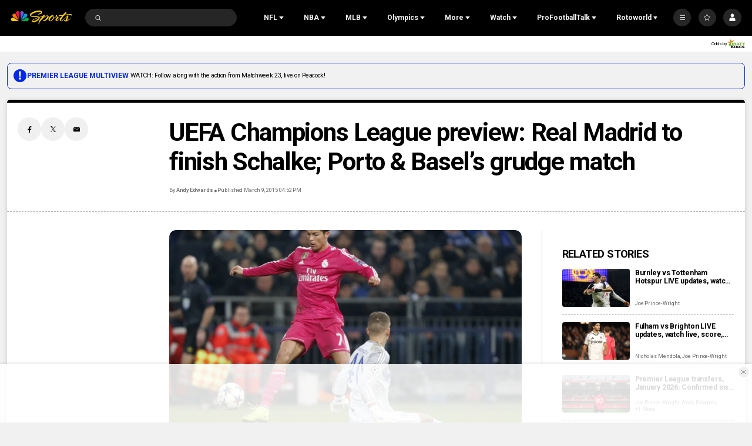

--- FILE ---
content_type: text/plain; charset=utf-8
request_url: https://widgets.media.sportradar.com/NBCUniversal/licensing
body_size: 10804
content:
U2FsdGVkX191sFOwiHmepK68/CizFih2dsIM2lhfd7to16+pOLW3szaXY/mIqTxLt74ddAutgbkfeqyic15+Rwz4rx8c2EzVHVLuLhWVBcimZ1ZvW21T5YeaRaTC+DL1croh6Qt8FpwH5doITNCn59iJ3Cugj3a5fSL5VtclW2VCLycpF6O97lZrUmrXwDxmawkDgJyiHCMNrxkFChx/jTRuNPcnmE1ENvTWLuYnSK9If+uttbpJNWqVPwh2Iz696IK0aIhY1KTz1TraviRotydf70g3hlEQmwvMVfvC/y93jy9t8R44+i3RYuWMFhPXdTiwT62b6pg6IsuSQEQMI1c1tCN1R93ZdheWpFr+O0myes8yxremQkqSAG/UV3pUB7umN2o7dd0VvnyHiEGNNMCLiEtZLhvFwIzrAPzY9xRbKbZKdXEX7g5/feqyG/9Q2MP+mmJMK5xTtqXCNcuViF07NmugOiz6Q+3unUGliQliJZoIJHsTw+jcrOlGXoOBAOeU0ZTz1540uMY8B9vgQhh7/io4T2ctbHfQZJb0yfeTD9CyNGpSBU0p5PZoWX5yhuTHagNitH9mgc0LNqisAJcuUhxnemxwhMMW4e49hTfSe9ErEECUaVrXYdHM4Ft3g4lO448FtSVZhv0FJzqipi7mq9cTkjXcky9DfaQzxFoxpgA67QGeixj/Wlf2IUZTTXctptk3Otip531A/RzqFiKy5bakHfZ7/mMLjLRle5RBRDfvBL1FnS7jXrZUn8evJuhuW0466SzLG69yTTXmWHzqzlZHMy/CB43NFlH0o3m5hXJvC14VJrKMERN/RnB+jsUV0XSn72yBAZnJNCvC2Jh8AVGKoWZcNB+9us/[base64]/4bNb8J+2VxhGYwDoSEw6+1zzyCNGAbZ2mijcJF7p0s/TccietktdbUYp55wRuKrzAGvTNsNLeRmfwwJwmQHtyXqcyR2PX8+9MhFcYS3bRZNZ9bm5aCAO5Y/3rHGlgjpUD23Bke4rYKDetr41QeCnnHx+sA8r/H/s5k3t6d0ux3XUKWI2UQXeLLoGd5U+90AMM6ts8TBK2g+cionJB8Vtrx9RPQQu/3dfJ4d8IGOmEtIEpyUc0jcJHT1lZZHKTgkPpO8XR0mnekKcqp90iAUdhWNMbNXnmAVsZSnEBX+3RC8nYdHZtjSqLIcWwxZcli6Psyw2Xyrtg/jiTu2hOEBC+lDHa5JcqA+DUluNDpnY5tV+IdDz9Z84qt02VY11JAnW18hjueewFRYcmYixBQhGVdIrjvcr9iyUUDtfjfysFziSac7Ry/db+bnsNXStuS9zdXfiTsYavX26/bPoexFvr/6+orR1WB6WkmyTJtTMqjp/LQubGvbebcmB+beFV+ELwzvdD8au7TT+T+cK2eXZTGuY8n7vcRyMAnSuta0ew5ETeYSkWX9z+e5zwW8aM3fmGZCNUE/Zu27S/lWSPkhI9KsKjLVPALmZPjR/pGHr1Ojn6DTUDsP7JVGsS/10+3u3eqETw9iVoiaPKPTvf1n0vxJmeKRY+/GLfqKi68r3O31VomKIOerF2MI2RQJo2MvN2v1GhD9RwclY0NNpHIQe1PKx3v6DJeCi2F3kTw5ITpZ++0YG0MAmzzN8C2IbG7qRx+NmXCai8H24qNd8aBbIHrKcMy1yaFSPZXb6bP2qYtnspoWtblWn8teFHj7w0IOLR8b5x2iqRQzRyZouJhsnTNPu/icx5vwoXzAFgzttGe1gfx77pFDa9MlkA9cVt8uwMact8uygAKOQeO90cmL2k4GLhlMw9Cdasm2SfqxLM4peznC59aOFVLT0KpzynGMbWkhORlH0aogVI5YYeGTROhDSD9EzrhQVpw/Pn7w3hgzcOJlkvHeLixhIWa4dEfZz5Cef+/wO9nZs/wvGO3YFTUqHKuY6bIHmWzr88GLNpd07usS2tEM8bmbB+8GiA5Rytf6JjEhq4/eV/w/PWH2XL1Wl28AlObe/Kco42J8wefoTo7p53tifrxmRDs5Y6TLzwMOkq2KAqwZjjffxPOacxqlK1iz43NThU5O7JydOEwbShbd9NfuF0vxtWE0L2DcJp5xhUKZ8OLNOfbDcIvjvx8/[base64]/LBz8yUuw1wFNLoN6aa8Wvp/Klv4/l9RYMeJFylzAolXeFUUIlf3M0S+vtaD4frEkFo2iTWuiBqMsfL7rrQNWCTweR3FqHnBcDr2uvIqAmSFcR6BcqYYrsYqdvG3NkkMOh+QlZML2xPcbhq46YEaPYwoAmgkzJjvYFBUQ4Ersy5A03bYL2MKxelRPTI1YIbKN9htK+iCdG3/SEsz81I/JnfAVrEX7NtWjebeXZDZdr180BdA0p+OwTJbviAvM1D0PlkCQXjfj5H2kY4onljNRmICeBgPEePd9V+jIWTLfHX6n80RUkBO9WCh2D8Cl4pQ0OfK+yKfb/fE0geCMb0YDAZr6n6JGPmcqujEEM9OHiev4scm7hVADVbNvshQHI5CoIpYkpQjofqdllwzMYjxmj/pz728EbhSPU2lDYYN9BZr4utIAjGw22OSF4LstbMFrCqMWd5xisjJg6Wsbu34/LlRFprf+QCv/u3LELl4iWhj3+GWU7kPLHDugwXaPsvBNzffr5HoKosFwVnTstGBFr7jUgHydkwkPrG27YxjOFV6wvQF7Bub/jkx0vdevE0ffiOn6bc2i9XqOX/r5UcZjVqoctjU1+VBgtfqz3KLXSo+WOVSV7PfpJ0mqXLgv4deuMB6PmPGQLt4Azbl7lgzkRxUZQ/FVN0s2UGOCWuWS9IjpyN4aLn+vlNG2Gc3tLNZKYiYoTzsBl2CoBmJrCj75mWECyys/6xLp5fJm9UgdkUO4YtG42Cd1W/Cu/OVinfMUphmcaujllgCmPP2Olpe148Njkx2lj5wMLCSnMBaOKXXx+aa2IVd6a1nf7R6A9zOF1kA/u8ntC/6uWj50LDFEo9PSMq93vFl6VCXxRrjBvl1F1/ex/YEcYxIn1/LokeqeTLfOtHQAjUOEOMBAuoKGn+oHPVxYdEYi9VsvtKF+80/0DeRsIwWbaEBmGspgg96LRTwcg5xsvLTXXVZ+ub3jE2S2LV/MMBj18sx/KaFlSppegefR8cWKpbXgxdN8o6Ke2ZHrBzl1B4wqi1UIbFiTkBkxvPkO6Fxdpl6qGlLH/3GnAFpLErn78Q8s9PMQj2jWQtadDXa5QXuwaIEf6R+D7A8eh3pUbSeXTJsuuC6HD2r+JES2ct5sTDnsxdHD5/gjFVNr0WFL6Vo1XU1dLzvHxebmQ/RUCm0Bsw9rB5f48n0N2t/veTyltvvkf31PacKaOuivhDFV/aRZoHBQoIzRMKWOFgVe8Kg6Al5ACgYXfWp93ewp2PSjvGI9aMMd3QCsVlB/WQskpnK4sGq08G0dr/CsxBn9lXTsR3VAcxLjhf2hNfrz+6OqoWp7lTr2jkrys8cgzHMpd+2GRJUYDEdIJE3AZGm1afeXPblKBeY1Er7qMHfLlO/xyG61mh0OYN2DdPZVcD1lNytQnG2TcGrAvTZJCq6fxxZjT+h+4FCwJEWQzWh3xN2rjYs4C4YvurgwtI2gl6UfhIYJv7Qp+TDlFytQ4WA6D6mSXWT3sDWp3vqV7wVSGOEK7c8D2pk//+VCaIhDwSDNCU6VEz4oNgZmdU9Ho5mCh8ZY7/F7iw/e4Xa7nRHmLU8VCUWNaK5xQDvP9gwYRRtSTuztIs/5NSKsMPoVJZ9+L2Gv5vtBoSGw7f/TU+BJUGaytFNkp4DvypA8+8sJX7lV4IDNL93m3ArEoTlGLq/EHxfElN/ki7cONxNLWPVC2IWTw/6bO6FoJgyXN9z6dM509sXnHM/P75tZk2NNXnsVjFxHbtZkbI0uWfBDNwX/9eZNGZDqUBwU85K+EdpESg5NvvNkoj0XMq39T4evcypbzaxgKRGsy2zC6sFoWfvfzTLVLhvsqO2yznf3GKKw/LlTstWOLt2CzHHkSVhk+uM8em8At5dhAv9zoBAv+jlkebPrAPCtCYaoC+/[base64]/XrnjvQs4ho2G/I6o1/Q+7ZZIXd4SQy3+6LPUq45/nGgYHw0h4a/2th3gwO9nH3JCPDGVdKAVcBQk/xte+woqZ4tm+lBDUrZ5slAP/KKUOHy8tQM/sos4wHQ7NppDr/Vmvgh9oS8HXfmHZHXX+VOfpVcF+shgL6kck3qeOrwpqGlDaSNwU1BHno6NWCkOVlI+C7/2fXcCeczmiQbBvkSikGjM1bZW3VGhi/KzYS70qnHSDdJx61hPHlm5xO3dpQxvKvFXSBNngj+rQy8bGnX0YPHK3oEyyfjDi7wZI+Td/Pesvw5QEQ29HEvTtVnEo4SB8idosamnw29fY2RrdqDK4NxPSBgivrmB4Y6v6aaM4TkGvdD5Ml+ecOP0rquuxWdqaSrdUsYaLqbRztr6gd5NQKWO1gf+Sgkw5ARafmqn/hDEU41usJYp/58y6Nzpl1DcpdaGyGEFnqiUuuc9o+uCFPWkS2VWeuGEamad7AXk/6e6Ff8W+Ak7346EjWyFI/kUUgKFGIOzF9+rHMw78+dkogUWeIOngtY1fIW5uFHN0jYSJRiCDU97em+dN5bcJt55p9O8hQeDP4tuBGAtK2neJL8L1OA0OtfBi45CV2Njb4BM7kig86cKjltQm395/7S5QFhZQ+D3uDVu/DdkXiK5doHWBd4Lxt3zmO842odrNsTIAMR/O7HahUgIJM/[base64]/YbUd2QprVCFO2t6wupDCIRV3nA2hOV7qDBROKj/4AY8zCDaWpnPQWy0E4Tqox2UIVtdO7mpRPcvMHSe0t6heLAj1bd25jqavJSMD+JeyL0VKNegceAHcni1LIhWFW3i0UWsGK+/B16DtbhvXpnBTT6IEtdkRMUTpGvhyKR0LXwQKiieNjRTh0NzB4yYHw1UMoSFJG/oRdlpFL5gKpWzFTtFWdcIICI+Y5nS/IkFW6k9ugVKk6VTVgX0W1D5Lg/f8vd419nf46BE8ynGaymnjE8DVy/Trex47KW77f72YgcDv0FzW4WQtU+NUL/7msHWONrnw1GNb7ulOSfqHgytwslazuiUmoMrJ+NO6KtbCBZAW0EErXQfJLW2y9cg/paUKE7w66OoTP63iqDx9LEdejUUuiDYVawH2Cnu5eAdx0Se134GdCIwZOdbY9eMOKi9nQxdfTSJ4YqFn76GXvefd3S18FScMp+IynqIRnp3J/9ssXacRky8ijy2tjCPjOY8rbVjzKXDQVBYE3MbYmgMt01cNuHSxZPrqEmDrNcq6Cyk0vHhj0TAzXB42Dl4WJaFaTn2F+sxhgEuHVJLbccZRl2ge+lGAz4LO9EG0vCiTR3wSkQcKtP3AWAZVcp6bqodR6xR9oZFbuYup/hmy0WFEoG8vuM3aH8uuqMyz0GecDo2MS2qwUIDZh/y2WqJKIM+WZT1DjMO49qM1JGEj82SsaZMSa9B32JkA0u/VsfJlRRazhhnPEA6Bm350ULFIWeCQTTrT1zCYpsmRdx4daiCLV0eqLDv4McBjfXr+NZPOiC2WB5iXJUuZubGQ1bANFJPCAiCZrUPD49p4tKJKoG3z1+if5xDA/3muzd17fOODHOI0OnNVt+LR016rrFcLChzZdmDbFH5b0Ukww0vChUA+EZzcni7rCLZfGMoqlnO2Yy6s6emc1+yBxgtHlpLG0k57bO326gSYa40kgegnQfhEkFT3xCDr/qzHIKXskCPmRddgFvBurLMemnSb9MTeulCsm/3aFvz8O9yFlgsCBfcgsyOSiV2btPT11FzfoaI0SHbsI2KlJY/M2808OgEAVPW6/OiZRawnaio3xePvnEG78wJpRNp3MMvArxQDLOrzUqkMKfNzizASArJMOgPUTajLRjPnPfFIAS+GgO3/Jmv5Wm1BH2roFNMlxTWxN4zwR0x/tvu3+etLMJaZfJ8B3uxFxmuKb1oJpIHzIo0LUQ1+0/YQSgTWIcxgAWWbHV7fpAdBIiiAGisWtXOnGyGAYas+HNTfDZgmpCoV2Is/csNZYqU1DKdjZElJUhi4pUzEP1kgpTS65eQkKMDclaDzHkF/ATSSRLGYdwDKurF7DpRoU/[base64]/[base64]/sDpxsnihuscz2B6Ift7InbiZFcQ97Eyo3tI1veJXwo7PpPgZbDombqVYVEiT1ZPmwQTA4/IvMnEAbzOWVQh/0TiFuriXRchIkvD3TTroU+PUoI6/l1ihdM27jawHdLWUNuaBpUg/UWzwZ0feS2XtVIXk/35otYc7Js4OBwucCLczwAHUd3BOBwav6kHMkexvJBvu/C37pv3CiYhPveoh1GMDFlkrqH/9+LzgZxMjJHpcHq1dii27i7zsfx753FkjVzilDtn4ytYvetofpRI9buzyC6k8wVQfOm+amZJcEvGHRV9LqkkHKBT/sKbE5cbxlbtxFzNK/FFhKGjJqVDmGS259Oi/SvLqM5i89JCDS5pLeJM5h2oZNka1yil0nXYBX4xpUefgTtobGrVvaOXtfnafLeOtBUPphQkyEMs1UBJ5hmZKWUH+sFel683oBV4Jq1hrjN2hQ8VprUYkbgXPksemy/[base64]/BvsjJfTQTnh+OBGphUHPfAehjkpo3tcx4xt65uB+2X8/ZKJ2V9gh+ZK9maz3IaHXt0iUHWNqtxRWTqQ6gmIzX6vko8zki795T4edcQ2QzbdpziHtwKI8CSf2Y/[base64]/EsoK+0EVFNT0lWs4iCFeTaVXGzKliCzbWl7DwhGcsIhFltUjtl+V5h+5jgj1jLsCqUFtUsCglbgR35rklXWHp5PughTFkDtwQOQVilXX9hxhL1F2oro8b297e54W/[base64]/g3mwTg9vf3u48vSPl5gnu3uu8kAmFP1GlH+7rGI2WxnR0bH8x1d6wI/s3tz0SBSTSuPlDBnbz83bcEiHpmUXTpRJa5v0dUmMPT37j5e4WUjkF7aM6btzkrV8MYTyrp2tncxAF2cJLU6sLnBe0bGzVEXW/ubWoFIq/1z0Qw8EAVKYdNS1o4Tm632Qk8Lo9B/baEJQcP1Bpc5X2+5vGeXikUnPBtiAwtkMNF3hn8toAdWBcgPrbWN+2xT726dZI3tEXHqmXIy55F7t1YTXFcUnwDDBJkdMoLJpV29m2L46Iax6LFU/jgz/PHwsRNF3aCNTWvSuDC78uxtPzFa/a/qo9y07RmlON9OwSXNdkM6Iyi3NPiSKJaokN5nzQjLVqN8hiy6fl1+vkjoLCsJPrMHOUB7GXwmnNnHSwoCtxtYBGhyEc+NogfZHF3ySzpvcHFFLi8/6m/ZGSuaqiZsbDZrg56RsqGxso8oj5EPG2fw9abpwobuR0xUIbQtNTCHtXFZbMsdHND8Im0GEdaVNwRKAZnC7J9H/QROTPB34MgyBkOYO7bC7HEDpW+xqdPboDxSUHcuNMBKJNdJeMEw1fIEhuILt41umL64IbWPzhUl17baTUdUamhos4a8baECl5PCwIjxqc3rPc5kxqwy3/UJUw8ehUa414V+cm7/[base64]/6VtAmUDId70qWbvmtxfx+F/enkZaZTepa8jdkFslekjApXoNJyNhoMiuVOEb3YcF3ZHeSAmoOuo2Tjey0w/qBI/UWzXRylgLLttrxH/5PvalkpQEkrZ03yKHAc+iduZBsXenp5iqCDAaqX0/QvgVaAYL1yD2yqaP9raqfD6uorijqz1S6lvtuo5GmKOp8CNj0qVTWDVIZqckcmLeORyA+PJb+a/i5NTWWP0LEheziSDnpDSPthEnO7B74mHACny3lNtZO9z0VuaAmdWkqB08qEqjmo/O6i8fubiw1x5vc1PvrlY0oX3+cnIPDcg+ONZYKJM0pCzqM9ymOLEpkms2DRBlBGxBwzP/Mdcj6qSpuVbjugrvMRRy2PCl7xZN+eOyXevc7FoUK0MwOGzePhmhvh/8JhcfCyquuiFK4G46xOL4pCvG0vySvMI7UQSLGyYDAsjLOwfy51a3fpYlwQYFA6RV3lAnf1T3X6R0sq9FC0kaPkAetiq9OWVadkIuI4a4IplN6DWuZuqA6YoW6EjRW09xFGO6EBqhRQ/54rXk7O3s/i1HResj8AaW2jeCto//1uFnbhsd424OVaNUGuhssRlH22sDf07kb23Pl4um7YhOkYd4MN7ZIIeL1hDXJ20DvEXhYfOi/vHFkhZELfAFEkNiseeucmkaLVXoGo332J3jI5epil4MFiczlm9IQurF6u2Vk7jTPzu/S+9ucH+3r919me63vqoulL7+hdC4FeMA0zCIVHWG+1rcmAzuys1wQV+ossV+9YnJWbkhWfetEUNqexgkjAbCrn3Aptn2Xp3zxVf0Qd/YaQarTCEhiqXycQqJdav/9L20b3n2gr3uaPvxMRciqCcuu4fRkvvhK//bvSiH0fKHUGYh1rmhxCEP+wqqrMVX/nu5unHrw5OEK19E8G6M2ybmPO04rdXv97CgxgWIkcCq8evUR6x07PugAaoq6ThC/mSJeBv6iUlgAZ+BrgGQPyYkvql/AJZJNQtYgVsQAcCf6tXJMMz+aQhWOSeapDdRLiID7DhOb1bkZUxAtqDcgJzS+eSCVQeoCuAtMX1t5Pr7pTYE13e5fLrT08AwLHE40HaSnLbYz6Fefo+Z9labYZAlQzgHfBpFo468TVRSdYUR63+hu0ee7/VdEUMhm/1fEby9f8YVDk4yRsnOUdj30TcH0tcUrM0qpc5FsRfvB/IMrbD4ByeFjz7tsA48gn3LxJkwNV2hidG+Jcu30hWrgWP2QbeyhNa0KFNZIQsjp/LZqm5AcYXUizm3NXvkXevDkwrlMHnKMIrUQLgUc9V9b38NxlGcHtns2I+MJBez4KPM52V5KLtn5/WGqUqCv+Gr0GuDeoAs2BYEF404LgpK7SVsAVgo6BhnyeAv6DvWHN4BZrsV78hZeFFOUsPmWAQXD17RFnY0qSp+1B0SuoeWXmV1+tQFX2n6zpGlS5Ht8CljyAoAfk4IDBbCheSLLxFuqxxDYCnUHccNGyKLgYYP6PgG6Ykx4ofR9wuNfUSBfre+qJ5/6uGSk4lIaLB6bTQDa63/6KPPkNAhv7lNNip3U7ncAYbkPC5JmrgMm6yqIfZissWA6I+fN/PJeWdYFV8o5q5bOAclsJROabinnklN51uw2lN6EXg/fKmkgz0aN1Fj2rinjbm6+NzNM1k9wmzuiYdlmC3L6MrG2HdRD/B60G0FqAUOvNhH+noOoLKlNGE/m2xpyGNbywM2t2Ra4uCHYJmkNcRq3xwrtHFfHMWj0XqLcBKWR8AfKqae/KpxmjuOTt46HKt0CdytDuY8yjkZkpCFoG0K3KeLX+nsk53kYPEvon7dPvWdsZ+TPtfIdWOP8Oc7KjJiefHarZfV/QOsyi/d20Yk6/[base64]/R7cJmX+yghja5BokQT8y9oPAzcoCSMUJIx9NDNaUskwxcWgzn8Pir2com0Y3zVyVEFydpzaQKgddwFf2rzQ00WzzKsZLzZn7OhUXVWqV74gHM4VkgPno2+DfJe3j1XWH79sJWxJwaoa7HvblfPr/zMW9qy8iN2G9N4o/HOtGd+WMbJYlbvOkTjbbTmlt7tujKyc6n0gOWj8bVbUcw7AnUt7eQQb4n/FLc/bnhL+moGILgerCghmr6MfRynUlsYuJjzvQS/vsb63cTWcRK6vhIsWne2MSgBqe3KHjK9MLqeiLncKs8sImIu78FlXOnPZkQLTqZelyvH+5fFSF0qr4Uhqdsuch/x1yOfXgmYOfWHjjqRbsoOswMw29i5UNGyqH1QBCG1oA1m3PovKpa624mvnldGzmIhtGAsDb5CeuSQOi9KlMGa9iVSDtYl9xw1bVlGJC0nmKTs0BMBIMZJKmMFdIO1UDrMW4Jzblok0SKlWHd4jvh/WOZX434B/UEBys9H1/5gVXCmoCSdTfFZHNnyEJL/LH1atoFU/UsQ/YvWOVjepg0U5tJs8yhTrdARALtSRyOx8Jqe54lDjhUHCB6kpI+Pa3yExWQHTXb5R1AVy5Z3PEPNGQAjOVNy8lW8WETM52Uuzg3w59lIL5sOgnLPV6g+BQyPOymN6ndunb7YeEoq0RQOj39Z+ayeSUbTkfBySHtgCdnglqqzH4pRBlxKZSnqXYUzkN9p/h8j+qOsPmKGsDElfQaMa69Wu8STZoAOlRfUPsH/hi0QXA5veXD+OhzpH7OmKC2MkVlSS1n9byjTEQ6QKRohSqYGdHmKvnuKz87OjiV+mbWt8pP1pfj3w/[base64]/9lQ/9CUT28yjqLO/gbfP84ZuOyRpLrodP4fGjXtV/qQwnfyzJOpK31VL3LVxA5RkaGTwhkEK8puaa8LjKPkVcUlgv7E+4Vy9MtdIJhGdleu9QlZ9/Pa0QXKiycOxHDsRdZyBSox5eIxu7wkIcom/KcwSYOOsUA9mJc3vmPphsl+eYGhPS5HFGeVkn1Q7dZiSOab8b3+Urm3UTHNvFKb7aPMMq/4kh/3PkRWlBpI6E8fC6y3qd48qoX8PWwPnJZfXumAhRD+XNtnMM94q8CFleJozeiB6KAif+fYuQS/aFf6Y3BvETyJldmpu3JfVPjpfsB5FdDele+wNFnhk9AMR7w58MzW4oitUFcOQaVI8V4wax9UXtCb0pxtVVyym2sllYK8cQcq8AcD0PhQuNQ44pyGcjO6414Wsxm5+QYl0zh6jPOHcwCVC6b5RiGbYG/ISNG+860xkwpLcrScV/5niyUT/C1hgAVRicYcUO7BoxnzNzs9KocsfXt9qFjfBMzANP+msnwILyrQ7H956upViyuihVJsUcWqDumKoc5lCXQiLD2nxHvkrMs05Gz2o5iJebiK5MzET9N/aBpyUqy9xSt35zHOfm7Nq3NfhUVmrCr23f9EpM/q2cPUA0Lhzwc8y5iqt6oWpXwlyXJs0ig282lL7crfC/TzlD1N9iyovc1I2r2eMQ1YHcS8zRBqtgI+lF440UBTeF61fGHtZst6B2D4skb1tr/v7qXAf3CcXqYiB/PL+GVtaEdDmLamzPtAL4JPKTuHP6drQ4+LMyEcP5dXFHbbmOsZVNPafy/7uyOT8sxTZHAlxXRmWaxRpQdMFzFf3iYTAFt07LfFfJrsIqEcKuwzFyZ1cPQxqPsB1q30eyvnM5pQ9ZmyHmUUnfbouuWoyc6lNOp2viiNbCImiXABqDlhN1BjgIF3ol/D2qMwf7Gl+maPiB8dPhN2Kx4BrAkWoRXSM6WihdLcIIaZcv+N+piNtIDbF++s3iyL1b6labaPLaPCPrfCl3LMdAKQJ2DDTK08RFOPy3SUgyS0Vyz8h6dyxzgqDkqbV0uzMpLG6i/PDNM2M1Kl7rkz7N3aY6r9eljyAJ0mU7X+8BbIHwx0IDUq+nR+JV1WAvNg5i1gBgmNzV9oB9j3wo46iNq0v/[base64]/Ap52ZHVjBZlLYx8FA84OwFMP+WsHXrhIBN1TSWd7flE0ciO/HOBAgWZPyrFsihFFf76oapRUvoSunYZcw2d4ZwHdHbzziaMoOEAO90ruJBGDsOIHAB0DemXV0+z92VlxrCyyuJG2A=